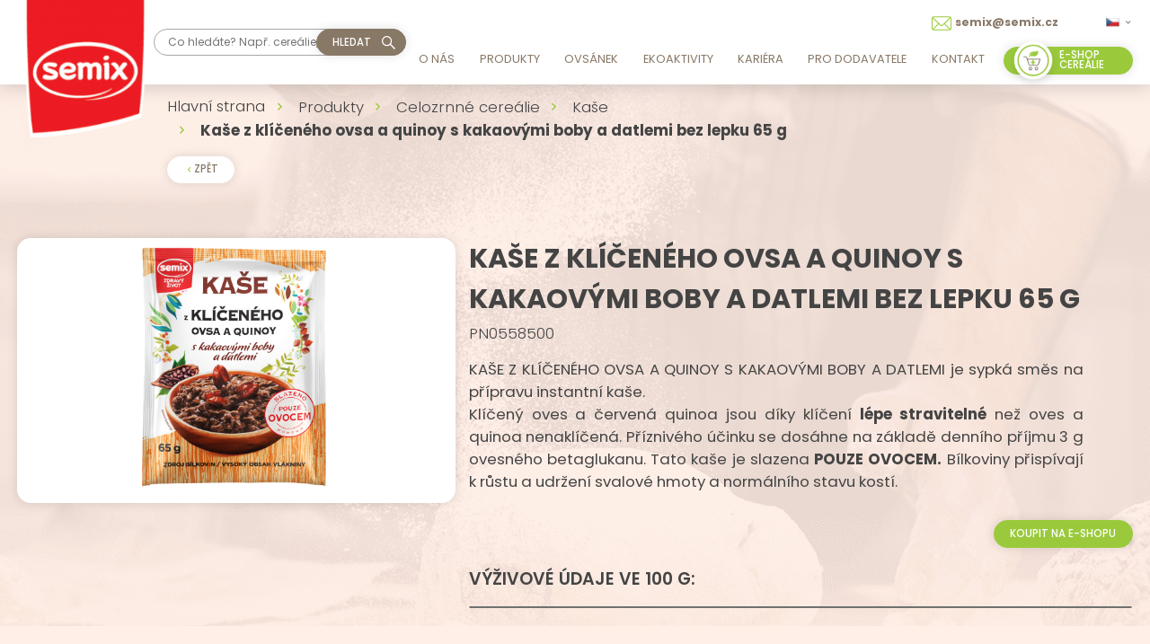

--- FILE ---
content_type: text/html; charset=utf-8
request_url: https://www.semix.cz/kase-z-kliceneho-ovsa-a-quinoy-s-kakaovymi-boby-a-datlemi-bez-lepku-65-g
body_size: 8396
content:
<!DOCTYPE html>
<html lang="cs">
  <head>
    <meta charset="utf-8">
    <meta name="viewport" content="width=device-width, initial-scale=1">
		<meta name="author" content="SEMIX PLUSO, spol. s r.o. & IMPnet">
		<meta name="copyright" content="SEMIX PLUSO, spol. s r.o.">
		<meta name="application-name" content="SEMIX PLUSO, spol. s r.o.">
    <link rel="manifest" href="/manifest.webmanifest">


  <link rel="shortcut icon" href="/www/upload/favicons/20210602103906273.ico">
  
  <link rel="apple-touch-icon" sizes="57x57" href="/www/upload/favicons/57/20210602103906273.png">
  <link rel="apple-touch-icon" sizes="60x60" href="/www/upload/favicons/60/20210602103906273.png">
  <link rel="apple-touch-icon" sizes="72x72" href="/www/upload/favicons/72/20210602103906273.png">
  <link rel="apple-touch-icon" sizes="76x76" href="/www/upload/favicons/76/20210602103906273.png">
  <link rel="apple-touch-icon" sizes="114x114" href="/www/upload/favicons/114/20210602103906273.png">
  <link rel="apple-touch-icon" sizes="120x120}" href="/www/upload/favicons/120/20210602103906273.png">
  <link rel="apple-touch-icon" sizes="144x144" href="/www/upload/favicons/144/20210602103906273.png">
  <link rel="apple-touch-icon" sizes="152x152" href="/www/upload/favicons/152/20210602103906273.png">
  <link rel="icon" type="image/png" sizes="16x16" href="/www/upload/favicons/16/20210602103906273.png">
  <link rel="icon" type="image/png" sizes="32x32" href="/www/upload/favicons/32/20210602103906273.png">
  <link rel="icon" type="image/png" sizes="96x96" href="/www/upload/favicons/96/20210602103906273.png">
  <link rel="icon" type="image/png" sizes="128x128" href="/www/upload/favicons/128/20210602103906273.png">
  <link rel="icon" type="image/png" sizes="196x196" href="/www/upload/favicons/196/20210602103906273.png">
  <meta name="msapplication-square70x70logo" content="/www/upload/favicons/70/20210602103906273.png">
  <meta name="msapplication-TileImage" content="/www/upload/favicons/144/20210602103906273.png">
  <meta name="msapplication-square150x150logo" content="/www/upload/favicons/150/20210602103906273.png">
  <meta name="msapplication-square310x310logo" content="/www/upload/favicons/310/20210602103906273.png">

<script>
  dataLayer = [];
  dataLayer.push( { 'impnet' : {
      "cart": [],
      "visitorType": "low-value"
  } } );      
</script> 
<script>
	(function attachCookieBarHandlers() {
		if (window.__cookieBarHandlersAttached) return;
		window.__cookieBarHandlersAttached = true;
	
		function push(obj) {
			window.dataLayer = window.dataLayer || [];
			window.dataLayer.push(obj);
		}
		
		function readConsent(root, key) {
			const localScope = root?.closest('.cookie-bar-modal, form');
			let nodes = localScope ? localScope.querySelectorAll(`[data-cookie-bar-input="${key}"]`) : null;
			if (!nodes || !nodes.length) nodes = document.querySelectorAll(`[data-cookie-bar-input="${key}"]`);
			if (!nodes || !nodes.length) return null;

			return Array.from(nodes).some(el => el.checked) ? 'granted' : 'denied';
		}
	
		function getCurrentConsentFromInputs(root) {
			const marketing   = readConsent(root, 'marketing');
			const analytic    = readConsent(root, 'analytic');
			const operational = readConsent(root, 'operational');
	
			return {
				'functionality_storage': 'granted',
				'security_storage': 'granted',
				'personalization_storage': operational ?? 'denied',
				'ad_storage':              marketing   ?? 'denied',
				'ad_personalization':      marketing   ?? 'denied',
				'ad_user_data':            marketing   ?? 'denied',
				'analytics_storage':       analytic    ?? 'denied',
			};
		}
	
		document.addEventListener('click', function (e) {
			const btn = e.target.closest('.cookie-bar-modal .button-secondary, [data-cookie-bar-save]');
			if (!btn) return;
	
			const payload = getCurrentConsentFromInputs(btn);
			push(['consent', 'update', payload]);
			setTimeout(function() {
			push({ event: 'cookieConsentUpdate', ...payload });
			},3000);
		}, true);
	
		document.addEventListener('click', function (e) {
			const allowAllBtn = e.target.closest('[data-cookie-bar-setup="enable"]');
			if (!allowAllBtn) return;
	
			const allGranted = {
				'functionality_storage': 'granted',
				'security_storage': 'granted',
				'personalization_storage': 'granted',
				'ad_storage': 'granted',
				'ad_personalization': 'granted',
				'ad_user_data': 'granted',
				'analytics_storage': 'granted',
			};
	
			push(['consent', 'update', allGranted]);
			setTimeout(function() {
				push({ event: 'cookieConsentAllowAll', ...allGranted });
			},3000);
		}, true);
	
		document.addEventListener('click', function (e) {
			const denyAllBtn = e.target.closest('[data-cookie-bar-setup="disable"]');
			if (!denyAllBtn) return;
	
		 const allDenied = {
				'functionality_storage': 'denied',
				'security_storage': 'denied',
				'personalization_storage': 'denied',
				'ad_storage': 'denied',
				'ad_personalization': 'denied',
				'ad_user_data': 'denied',
				'analytics_storage': 'denied',
			};
	
			push(['consent', 'update', allDenied]);
			setTimeout(function() {
			push({ event: 'cookieConsentDeniedAll', ...allDenied });
			},3000);
		}, true);
	})();
	</script>
	
<link rel="preload" href="/www/frontend/cache/cssloader-107ca5888aea.css?1756109386" as="style">
<link rel="stylesheet" href="/www/frontend/cache/cssloader-107ca5888aea.css?1756109386" type="text/css" media="screen">
<link rel="preload" href="/www/frontend/cache/jsloader-9d586e00312f.js?1756028444" as="script">
<script type="text/javascript" src="/www/frontend/cache/jsloader-9d586e00312f.js?1756028444"></script>
    

  <script>
    dataLayer.push( { 'impnet' : {
      "pageType": "productDetail",
      "product": {
          "id": 676,
              "code": "PN0558500_HV0558570C6",
              "priceWithVat": 16.502499999999998,            
          "name": "Kaše z klíčeného ovsa a quinoy s kakaovými boby a datlemi bez lepku 65 g",
          "manufacturer": "SEMIX",
          "currentCategory": "Kaše | Celozrnné cereálie | Produkty",
          "currency": "CZK",
          "amount": 271,
          "stocks": "skladem"
      }
    }});
  </script>

  <meta property="og:url"         content="https://www.semix.cz/kase-z-kliceneho-ovsa-a-quinoy-s-kakaovymi-boby-a-datlemi-bez-lepku-65-g">
  <meta property="og:type"        content="website">
  <meta property="og:description" content="">
  <meta property="og:title"       content="Kaše z klíčeného ovsa a quinoy s kakaovými boby a datlemi bez lepku 65 g">
  <meta property="og:image"       content="https://www.semix.cz/www/upload/products/frontimages/20211126104428520.png">



  <!-- Google Tag Manager -->
<script>(function(w,d,s,l,i){w[l]=w[l]||[];w[l].push({'gtm.start':
new Date().getTime(),event:'gtm.js'});var f=d.getElementsByTagName(s)[0],
j=d.createElement(s),dl=l!='dataLayer'?'&l='+l:'';j.async=true;j.src=
'https://mereni.semix.cz/gtm.js?id='+i+dl;f.parentNode.insertBefore(j,f);
})(window,document,'script','dataLayer','GTM-TZCN5KK');</script>
<!-- End Google Tag Manager -->


    
    <meta name="description" content="Česká potravinářská firma SEMIX PLUSO ❤️ vyrábí směsi pro pekaře a cukráře, premixy pro mlékárenské provozy a široký sortiment celozrnných cereálií, jako např. müsli srdíčka, celozrnné lupínky a instantní kaše. Své produkty vyváží do 40 zemí světa.">

    
    <meta name="keywords" content="výrobce skutečně celozrnných cereálií">

    <title id="snippet--metaSnippet">Kaše z klíčeného ovsa a quinoy s kakaovými boby a datlemi bez lepku 65 g  | SEMIX PLUSO, spol. s r.o.</title>

		<link rel="canonical" href="https://www.semix.cz/kase-z-kliceneho-ovsa-a-quinoy-s-kakaovymi-boby-a-datlemi-bez-lepku-65-g">  </head>

  <body class="frontend-product frontend-product-676">
  <!-- Google Tag Manager (noscript) -->
<noscript><iframe src="https://mereni.semix.cz/ns.html?id=GTM-TZCN5KK"
height="0" width="0" style="display:none;visibility:hidden"></iframe></noscript>
<!-- End Google Tag Manager (noscript) -->


<header>
    <section class="top-bar" data-uk-sticky="offset: -1">
      <div class="container boundary">
        <div class="uk-grid-collapse" data-uk-grid>
          <div class="uk-width-auto">
            <div class="logo">
              <a href="/">
                <picture>
                  <img loading="lazy" data-src="/www/upload/logo/20210602103919985.png" alt="logo">
                </picture>
              </a>
            </div>
          </div>
          <div class="uk-width-auto fx fxa">
            <div class="search-pack uk-visible@m">
              <form action="/hledani" method="post" class="" id="frm-searchForm">
                <input id="search-autocomplete" type="search" placeholder="Co hledáte? Např. cereálie, chleby, ..." name="searched">
<script>
  $( document ).ready( function ()
  {	  
    // AJAX
    $( '#search-autocomplete' ).autocomplete(
    {
      minChars: 3,
      width: 380,
      maxHeight: 900,
      paramName: 'search',
      serviceUrl: "/transfer/autocomplete2/",
      // Co se stane po vyberu polozky?
      onSelect: function ( suggestion ) 
      {
        window.location.href = suggestion.data.url;
      },
      // Formatovani vysledku:
      formatResult: function( suggestion, currentValue )
      {
        var image = '<img loading="lazy" data-src="' + suggestion.data.image_or_placeholder + '">';
        var right = '<div class="text-right">' + suggestion.value + '<b>' + suggestion.data.count + '</b><span class="naseptavac-special uk-float-right">' + suggestion.data.special + '</span></div>';
        var body = '<div></div>';
        var output = '<div class="' + suggestion.data.class + '"><h3>' + image + right + '</h3>' + body + '</div>';
        return output;
      }              
       
    });
  
  });
</script>
                <div class="search-send">
                  <img loading="lazy" data-src="/www/frontend/images/search-ico.svg" data-uk-svg>
                  <button class="button brown" type="submit" name="search" value=" ">
                    hledat
                  </button>
                </div>
              <input type="hidden" name="_do" value="searchForm-submit"><!--[if IE]><input type=IEbug disabled style="display:none"><![endif]-->
</form>

            </div>
          </div>
          <div class="uk-width-expand">
            <div class="right-pack">
              <div class="top">
                    <a href="mailto:semix@semix.cz"><img loading="lazy" data-src="/www/frontend/images/mail-ico.svg" data-uk-svg><span>semix@semix.cz</span></a>

                <div class="language">
                      <a href="#" class="lang"><img loading="lazy" data-src="/www/core/images/flags/CZ.png" alt="flag"><i class="mdi mdi-chevron-down"></i></a>
                  <div data-uk-dropdown="mode: click">
                    <div class="list">
                          <a data-uk-tooltip title="Jazyk: Český jazyk" href="/kase-z-kliceneho-ovsa-a-quinoy-s-kakaovymi-boby-a-datlemi-bez-lepku-65-g?lang=cs&amp;do=changeLanguage"><img loading="lazy" data-src="/www/core/images/flags/CZ.png" alt="cs"></a>
                          <a title="Jazyk: Deutsche Sprache" href="/kase-z-kliceneho-ovsa-a-quinoy-s-kakaovymi-boby-a-datlemi-bez-lepku-65-g?lang=de&amp;do=changeLanguage"><img loading="lazy" data-src="/www/core/images/flags/DE.png" alt="de"></a>
                          <a title="Jazyk: English language" href="/kase-z-kliceneho-ovsa-a-quinoy-s-kakaovymi-boby-a-datlemi-bez-lepku-65-g?lang=en&amp;do=changeLanguage"><img loading="lazy" data-src="/www/core/images/flags/GB.png" alt="en"></a>
                    </div>
                  </div>
                </div>
              </div>

              <div class="bottom">
                <nav class="uk-navbar-container" data-uk-navbar>
                  <div class="uk-navbar-right">
                    <ul class="uk-navbar-nav uk-visible@l">
	<li class=" "
	>
		<a href="https://www.semix.cz/o-nas" >O nás
			
		</a>

	</li>
	<li class=" "
	>
		<a href="https://www.semix.cz/produkty" >Produkty
			
		</a>

	</li>
	<li class=" "
	>
		<a href="https://www.semix.cz/ovsanek" >Ovsánek
			
		</a>

	</li>
	<li class=" "
	>
		<a href="https://www.semix.cz/ekoaktivity" >Ekoaktivity
			
		</a>

	</li>
	<li class=" "
	>
		<a href="https://www.semix.cz/kariera" >Kariéra
			
		</a>

	</li>
	<li class=" "
	>
		<a href="https://www.semix.cz/dodavatele" >Pro dodavatele
			
		</a>

	</li>
	<li class=" "
	>
		<a href="https://www.semix.cz/kontakty" >Kontakt
			
		</a>

	</li>

                    </ul>
                    <a class="button uk-hidden@l menu-resp" data-uk-navbar-toggle-icon data-uk-toggle="target: #offcanvas-menu" href="#">Menu</a>
                  </div>
                </nav>
                  <div class="basket">
                    <a href="https://www.zdravyzivot.com/" class="basket-button button green" target="_blank"><img loading="lazy" data-src="/www/frontend/images/basket-ico.png" alt="icon"><span>E-shop cereálie</span></a>
                  </div>  
              </div>
            </div>
          </div>
        </div>
      </div>
    </section>
  </header>

  <!--resposnive- menu -->
  <div id="offcanvas-menu" data-uk-offcanvas="mode: slide; overlay: true; flip: true">
    <div class="uk-offcanvas-bar">
      <ul class="uk-nav uk-nav-default uk-nav-parent-icon" data-uk-nav>
      <li>
        <a href="/produkty">Produkty</a>
          <a class="arrow-resp"><img src="/www/frontend/images/arrow.svg" class="rotate-180" data-uk-svg></a>
          <ul class="uk-nav-sub">
      <li>
        <a href="/pekarske-a-cukrarske-smesi">Pekařské a cukrářské směsi</a>
      </li>

      <li>
        <a href="/snidanove-cerealie">Celozrnné cereálie</a>
      </li>

      <li>
        <a href="/mlekarenske-produkty">Mlékárenské produkty</a>
      </li>

      <li>
        <a href="/smesi">PRO Planetu</a>
      </li>

          </ul>
      </li>



      <li class=" "
      >
        <a href="https://www.semix.cz/o-nas" >O nás
			
        </a>

      </li>
      <li class=" "
      >
        <a href="https://www.semix.cz/produkty" >Produkty
			
        </a>

      </li>
      <li class=" "
      >
        <a href="https://www.semix.cz/--1" >
			
        </a>

      </li>
      <li class=" "
      >
        <a href="https://www.semix.cz/ovsanek" >Ovsánek
			
        </a>

      </li>
      <li class=" "
      >
        <a href="https://www.semix.cz/ekoaktivity" >Ekoaktivity
			
        </a>

      </li>
      <li class=" "
      >
        <a href="https://www.semix.cz/kariera" >Kariéra
			
        </a>

      </li>
      <li class=" "
      >
        <a href="https://www.semix.cz/dodavatele" >Pro dodavatele
			
        </a>

      </li>
      <li class=" "
      >
        <a href="https://www.semix.cz/kontakty" >Kontakt
			
        </a>

      </li>
      <li class=" "
      >
        <a href="" >
			
        </a>

      </li>

      </ul>
    </div>
  </div>

<script>
  $(".arrow-resp").click( function() {
    $(this).parent().find(".uk-nav-sub").slideToggle();
    $(this).toggleClass('open');
  });
</script>
<div id="snippet--flashMessages"></div>













	<section class="top-page product">
		<picture>
			<img loading="lazy" data-src="/www/frontend/images/top-page.png" alt="background">
		</picture>
		<div class="container">
			<div class="breadcrumb">
				<ul class="uk-breadcrumb">
		<li class="">
			<a href="/">
				Hlavní strana
			</a>
		</li>
		<li class="">
			<a href="/produkty">
				Produkty
			</a>
		</li>
		<li class="">
			<a href="/snidanove-cerealie">
				Celozrnné cereálie
			</a>
		</li>
		<li class="">
			<a href="/kase">
				Kaše
			</a>
		</li>
		<li class="">
			<span>
				Kaše z klíčeného ovsa a quinoy s kakaovými boby a datlemi bez lepku 65 g
			</span>
		</li>
				</ul>
				<a href="/kase" class="button back"><i class="mdi mdi-chevron-left"></i><span>Zpět</span></a>
			</div>
			<div class="product-detail">
				<div class="uk-grid-small" data-uk-grid>
					<div class="uk-width-2-5@m">
						<div class="gallery" data-uk-lightbox>
							<a href="/./www/upload/products/frontimages/20211126104428520.png" class="product-big xxx">
								<picture>
									<img loading="lazy" data-src="/./www/upload/products/frontimages/20211126104428520.png" alt="picture">
								</picture>
							</a>
							<div class="uk-grid-small" data-uk-grid>
							</div>
						</div>
					</div>
					<div class="uk-width-3-5@m">
						<div class="text uk-panel">
							<h1>Kaše z klíčeného ovsa a quinoy s kakaovými boby a datlemi bez lepku 65 g</h1>
                  <p class="ean">PN0558500</p>
							<p style="text-align: justify;"><span style="font-family: verdana, geneva; font-size: 12pt;"><span style="font-size: 16px; font-family: Poppins; white-space: normal; word-spacing: 0px; text-transform: none; float: none; font-weight: 400; color: #444444; font-style: normal; orphans: 2; widows: 2; display: inline !important; letter-spacing: normal; text-indent: 0px; font-variant-ligatures: normal; font-variant-caps: normal; -webkit-text-stroke-width: 0px; text-decoration-thickness: initial; text-decoration-style: initial; text-decoration-color: initial;">KA&Scaron;E Z KL&Iacute;ČEN&Eacute;HO OVSA A QUINOY S KAKAOV&Yacute;MI BOBY A DATLEMI je sypk&aacute; směs na př&iacute;pravu instantn&iacute; ka&scaron;e.<br />Kl&iacute;čen&yacute; oves a červen&aacute; quinoa jsou d&iacute;ky kl&iacute;čen&iacute; <strong>l&eacute;pe straviteln&eacute;</strong> než oves a quinoa nenakl&iacute;čen&aacute;. Př&iacute;zniv&eacute;ho &uacute;činku se dos&aacute;hne na z&aacute;kladě denn&iacute;ho př&iacute;jmu 3 g ovesn&eacute;ho betaglukanu. Tato ka&scaron;e je slazena <strong>POUZE OVOCEM.</strong> B&iacute;lkoviny přisp&iacute;vaj&iacute; k růstu a udržen&iacute; svalov&eacute; hmoty a norm&aacute;ln&iacute;ho stavu kost&iacute;.</span></span></p>


                <a href="https://www.zdravyzivot.com/kase-z-kliceneho-ovsa-a-quinoy-s-kakaovymi-boby-bez-lepku-65-g" target="_blank" id="buyProduct" class="button green uk-align-right">Koupit na e-shopu</a>  
						</div>
					</div>
				</div>
        <div class="uk-grid-small" data-uk-grid>
          <div class="uk-width-2-5@m">
            <div class="advantages">            
              
            </div>
          </div>
          <div class="uk-width-3-5@m">
              
              <div class="table">
                <h3>
                
                    VÝŽIVOVÉ ÚDAJE VE 100 G:

                </h3>
                <table class="uk-table">
                                    <tbody>                  
                  
                  
                  
                  
                  
                  
                  
                  
                  
                  
                  
                  
                  
                  
                  
                  
                  
                  
                  
                  
                  
                  
                  
                  
                  
                  
                  
                  </tbody>
                </table>
              </div>
          </div>
        </div>
			</div>
		</div>
	</section>


<section class="newsletter">
  <div class="container">
    <div class="newsletter-pack">
      <div class="uk-grid-small" data-uk-grid>
        <div class="uk-width-2-5@m">
          <div class="text">
            <h2>Nechte si posílat novinky do e-mailu</h2>
            <p>Přihlaste se k odběru a nic vám neuteče</p>
          </div>
        </div>
        <div class="uk-width-3-5@m">
<div id="snippet-addToNewsletterListForm-">
  <form action="/kase-z-kliceneho-ovsa-a-quinoy-s-kakaovymi-boby-a-datlemi-bez-lepku-65-g#frm-addToNewsletterListForm-tmpForm" method="post" novalidate="novalidate" id="frm-addToNewsletterListForm-tmpForm" class="newsletter-add-form ajax">
    <div class="infbox">
      <div class="send">
        <input type="text" name="email" id="frm-addToNewsletterListForm-tmpForm-email" value="" class="" placeholder="Váš E-mail">
        <input type="submit" name="add" value="Odebírat newsletter" class="button brown">
      </div>
      <div class="checkbox">
        <input name="newsletterAddAgree" id="newsletter-add-agree" type="checkbox">
        <label for="newsletter-add-agree">souhlasím se <a target="blank_" href="/zpracovani-osobnich-udaju">zpracováním osobních údajů</a></label>&nbsp;
      </div>
    </div>
  <input type="text" name="mail" style="display: none !important;" value=""><input type="text" name="website" style="display: none !important;" value=""><input type="hidden" name="antipotvora" value=""><input type="hidden" name="antipotvora_kp" class="antipotvora_kp" value=""><input type="hidden" name="antipotvora_mm" class="antipotvora_mm" value=""><input type="hidden" name="_do" value="addToNewsletterListForm-tmpForm-submit"><!--[if IE]><input type=IEbug disabled style="display:none"><![endif]-->
</form>


  <script>
    $( '#frm-addToNewsletterListForm-tmpForm input[name="add"]' ).click( function( e )
    {
      if ( !$( '#newsletter-add-agree' ).prop( "checked" ) )
      {
        e.preventDefault();
        $('.newsletter-add-form span.error').show();
            $( 'html, body' ).animate({
                scrollTop: $( '.newsletter-add-form span.error' ).offset().top - $( 'header' ).height()
            }, 1 );

        return false;
      }
    });

    $('.newsletter-add-form span.error').click( function()
    {
        $( this ).hide();
    });
  </script>

</div>
        </div>
      </div>
    </div>
  </div>
</section><section class="form-pack" id="steps">
  <div class="container">
    <div class="uk-grid-large" data-uk-grid>
      <div class="uk-width-1-2@m fx fxa">
        <div class="form">
          <h2>Napište nám</h2>
          <p>Brzy se vám ozveme zpět</p>
<form action="/kase-z-kliceneho-ovsa-a-quinoy-s-kakaovymi-boby-a-datlemi-bez-lepku-65-g" method="post" novalidate="novalidate" class="generated-form form-label form-js-label" enctype="multipart/form-data" id="frm-generatedForm-kontakt-form">              <div class="uk-grid-small" data-uk-grid>
                <div class="uk-width-1-3@m">
                  <div class="row">
                    <fieldset>
            <input type="text" name="name" id="frm-generatedForm-kontakt-form-name">
                      <label for="frm-generatedForm-kontakt-form-name">Jméno a příjmení</label>
                    </fieldset>
                  </div>
                </div>
                <div class="uk-width-1-3@m">
                  <div class="row">
                    <fieldset>
            <input type="text" name="email" id="frm-generatedForm-kontakt-form-email" data-nette-rules='[{"op":"optional"},{"op":":minLength","rules":[{"op":":pattern","msg":"Prosím, zadejte e-mail ve správném formátu.","arg":"^([-!#-&#39;*+/-9=?A-Z^-~]+(\\.[-!#-&#39;*+/-9=?A-Z^-~]+)*|\"([]!#-[^-~ \\t]|(\\[\\t -~]))+\")&#64;([0-9A-Za-z]([0-9A-Za-z-]{0,61}[0-9A-Za-z])?(\\.[0-9A-Za-z]([0-9A-Za-z-]{0,61}[0-9A-Za-z])?)*|\\[((25[0-5]|2[0-4][0-9]|1[0-9]{2}|[1-9]?[0-9])(\\.(25[0-5]|2[0-4][0-9]|1[0-9]{2}|[1-9]?[0-9])){3}|IPv6:((((0|[1-9A-Fa-f][0-9A-Fa-f]{0,3}):){6}|::((0|[1-9A-Fa-f][0-9A-Fa-f]{0,3}):){5}|[0-9A-Fa-f]{0,4}::((0|[1-9A-Fa-f][0-9A-Fa-f]{0,3}):){4}|(((0|[1-9A-Fa-f][0-9A-Fa-f]{0,3}):)?(0|[1-9A-Fa-f][0-9A-Fa-f]{0,3}))?::((0|[1-9A-Fa-f][0-9A-Fa-f]{0,3}):){3}|(((0|[1-9A-Fa-f][0-9A-Fa-f]{0,3}):){0,2}(0|[1-9A-Fa-f][0-9A-Fa-f]{0,3}))?::((0|[1-9A-Fa-f][0-9A-Fa-f]{0,3}):){2}|(((0|[1-9A-Fa-f][0-9A-Fa-f]{0,3}):){0,3}(0|[1-9A-Fa-f][0-9A-Fa-f]{0,3}))?::(0|[1-9A-Fa-f][0-9A-Fa-f]{0,3}):|(((0|[1-9A-Fa-f][0-9A-Fa-f]{0,3}):){0,4}(0|[1-9A-Fa-f][0-9A-Fa-f]{0,3}))?::)((0|[1-9A-Fa-f][0-9A-Fa-f]{0,3}):(0|[1-9A-Fa-f][0-9A-Fa-f]{0,3})|(25[0-5]|2[0-4][0-9]|1[0-9]{2}|[1-9]?[0-9])(\\.(25[0-5]|2[0-4][0-9]|1[0-9]{2}|[1-9]?[0-9])){3})|(((0|[1-9A-Fa-f][0-9A-Fa-f]{0,3}):){0,5}(0|[1-9A-Fa-f][0-9A-Fa-f]{0,3}))?::(0|[1-9A-Fa-f][0-9A-Fa-f]{0,3})|(((0|[1-9A-Fa-f][0-9A-Fa-f]{0,3}):){0,6}(0|[1-9A-Fa-f][0-9A-Fa-f]{0,3}))?::)|(?!IPv6:)[0-9A-Za-z-]*[0-9A-Za-z]:[!-Z^-~]+)])$"}],"control":"email","arg":1}]'>
                      <label for="frm-generatedForm-kontakt-form-email">E-mail</label>
                    </fieldset>
                  </div>
                </div>
                <div class="uk-width-1-3@m">
                  <div class="row">
                    <fieldset>
            <input type="text" name="telefon" pattern="([\+][0-9]{1,3}[ \.\-]?)?([0-9]{3}[ \-]?[0-9]{3}[ \-]?[0-9]{3})" id="frm-generatedForm-kontakt-form-telefon" data-nette-rules='[{"op":"optional"},{"op":":pattern","msg":"Číslo musí být ve formátu 123 345 456","arg":"([\\+][0-9]{1,3}[ \\.\\-]?)?([0-9]{3}[ \\-]?[0-9]{3}[ \\-]?[0-9]{3})"},{"op":":minLength","rules":[{"op":":pattern","msg":"Číslo musí být ve formátu 123 345 456","arg":"([\\+][0-9]{1,3}[ \\.\\-]?)?([0-9]{3}[ \\-]?[0-9]{3}[ \\-]?[0-9]{3})"}],"control":"telefon","arg":1}]'>
                      <label for="frm-generatedForm-kontakt-form-telefon">Telefon</label>
                    </fieldset>
                  </div>
                </div>
                <div class="uk-width-1-1">
                  <div class="row">
                    <fieldset>
            <textarea name="text" id="frm-generatedForm-kontakt-form-text"></textarea>
                      <label for="frm-generatedForm-kontakt-form-text">Zanechte nám zprávu</label>
                    </fieldset>
                  </div>
                </div>
                <div class="uk-width-expand@m uk-hidden@m">
                  <div class="checkbox">
                    <input type="checkbox" id="id24">
                    <label for="id24">Souhlasím se zpracováním osobních údajů za účelem zasílání obchodních sdělení</label>
                  </div>
                </div>
                <div class="uk-width-auto@m uk-visible@m" >
                   <div class="checkbox">
                    <input type="checkbox" id="id25">
                    <label for="id25">Souhlasím se zpracováním osobních údajů za účelem zasílání obchodních sdělení</label>
                  </div>
                </div>
                <div class="uk-width-auto@m">
                   <div class="file button green">            <input type="file" name="file" id="frm-generatedForm-kontakt-form-file">
<label for="frm-generatedForm-kontakt-form-file">Vložit soubor</label></div>
                   <ul class="fileList"></ul>
                </div>
                <div class="uk-width-auto@m">
                   <div>            <input type="submit" name="_submit" class="button green" value="Odeslat">
</div>
                </div>
              </div><input type="text" name="mail" style="display: none !important;" value=""><input type="text" name="website" style="display: none !important;" value=""><input type="hidden" name="antipotvora" value=""><input type="hidden" name="antipotvora_kp" class="antipotvora_kp" value=""><input type="hidden" name="antipotvora_mm" class="antipotvora_mm" value=""><input type="hidden" name="_do" value="generatedForm-kontakt-form-submit"></form>
        </div>
      </div>
        <div class="uk-width-1-2@m">
          <div class="picture">
            <picture>
            
                        <img loading="lazy" data-src="/./www/upload/pages/images/20220722125541919.jpg" alt="picture">
            </picture>
          </div>
        </div>
    </div>
  </div>
</section>
  <section id="contactProductEnt" class="contact" uk-modal>      
    <div class="uk-modal-dialog uk-modal-body" data-uk-grid>          
      <h2 class="uk-modal-title"></h2>
      <div>
        <button class="uk-modal-close-outside" type="button" uk-close></button>
          <div class="map-box">
            <div class="uk-grid-large" data-uk-grid>                 
              <div class="uk-width-1-1@s">
                <div class="person-pack">
                  <h2>Obchodní zástupce ČR</h2>
                  <div class="person">
                    <h3>Patrik Škrobánek</h3>
                    <p><a href="mailto:skrobanek@semix.cz"><img loading="lazy" data-src="/www/frontend/images/mail.png" alt="ico">skrobanek@semix.cz</a></p>
                    <p><a href="tel:+420737283524"><img loading="lazy" data-src="/www/frontend/images/tel.png" alt="ico">+420 737 283 524</a></p>
                  </div>
                </div>
              </div>
            </div>
          </div>
          <div class="map-box">
            <div class="uk-grid-large" data-uk-grid>                 
              <div class="uk-width-1-1@s">
                <div class="person-pack">
                  <h2>Obchodní zástupce ČR</h2>
                  <div class="person">
                    <h3>Ondřej Pospiech</h3>
                    <p><a href="mailto:pospiech@semix.cz"><img loading="lazy" data-src="/www/frontend/images/mail.png" alt="ico">pospiech@semix.cz</a></p>
                    <p><a href="tel:+420601577356"><img loading="lazy" data-src="/www/frontend/images/tel.png" alt="ico">+420 601 577 356</a></p>
                  </div>
                </div>
              </div>
            </div>
          </div>
      </div>
    </div>
  </section>

  <script>
  //contactProduct
    $( document ).ready( function () 
      {
        $('#contactProduct').on('click', function(){
          UIkit.modal('#contactProductEnt').show();
        });
      });
  </script>

<footer>
  <section class="footer-bar">
    <div class="container">
      <div class="uk-grid-small" data-uk-grid>
        <div class="uk-width-1-5@m uk-hidden@m">
          <div class="logo">
            <a href="">
              <picture>
                <img loading="lazy" data-src="/www/upload/logo/20210602103919985.png" alt="logo">
              </picture>
            </a>
          </div>
        </div>
        <div class="uk-width-1-5@m uk-width-1-2@s">
          <div class="menu">
            <ul>


	<li class="
		 "
		>

		<a href="https://www.semix.cz/o-nas" data-hover="O nás" >
			O nás
			
		</a>


	</li>

	<li class="
		 "
		>

		<a href="https://www.semix.cz/novinky" data-hover="Novinky" >
			Novinky
			
		</a>


	</li>

	<li class="
		 "
		>

		<a href="https://www.semix.cz/premyslim-nahlas-ing-dot-kamil-lisal" data-hover="Pro motivované" >
			Pro motivované
			
		</a>


	</li>

	<li class="
		 "
		>

		<a href="https://www.semix.cz/ekoaktivity" data-hover="Ekoaktivity" >
			Ekoaktivity
			
		</a>


	</li>

	<li class="
		 "
		>

		<a href="https://www.semix.cz/kariera-10" data-hover="Kariéra" >
			Kariéra
			
		</a>


	</li>

	<li class="
		 "
		>

		<a href="https://www.semix.cz/dodavatele" data-hover="Pro dodavatele" >
			Pro dodavatele
			
		</a>


	</li>


            </ul>
          </div>
        </div>
        <div class="uk-width-1-5@m uk-width-1-2@s">
          <div class="menu">
            <ul>


	<li class="
		 "
		>

		<a href="https://www.zdravyzivot.com" data-hover="E-shop" >
			E-shop
			
		</a>


	</li>

	<li class="
		 "
		>

		<a href="https://www.semix.cz/certifikaty" data-hover="Certifikáty" >
			Certifikáty
			
		</a>


	</li>

	<li class="
		 "
		>

		<a href="https://www.semix.cz/pekarstvi-sezam" data-hover="Pekařství Sezam" >
			Pekařství Sezam
			
		</a>


	</li>

	<li class="
		 "
		>

		<a href="" data-hover="" >
			
			
		</a>


	</li>

	<li class="
		 "
		>

		<a href="https://www.semix.cz/semix-ve-forbesu-pribeh-podnikani-ktere-ma-smysl" data-hover="Média o nás" >
			Média o nás
			
		</a>


	</li>


            </ul>
          </div>
        </div>
        <div class="uk-width-1-5@m uk-visible@m">
          <div class="logo">
            <a href="">
              <picture>
                <img loading="lazy" data-src="/www/upload/logo/20210602103919985.png" alt="logo">
              </picture>
            </a>
          </div>
        </div>
        <div class="uk-width-auto@m uk-width-1-2@s fx ">
          <div class="contact">

                    <a href="mailto:semix@semix.cz"><img loading="lazy" data-src="/www/frontend/images/mail-ico.svg" data-uk-svg><span>semix@semix.cz</span></a>

            <div class="social-link">
                <a href="https://www.facebook.com/semix.zdravyzivot" target="_blank"><i class="mdi mdi-facebook"></i></a>
                <a href="https://www.youtube.com/channel/UC2gdT1liYAFWZEgqQ1ceBPQ" target="_blank"><i class="mdi mdi-youtube"></i></a>
                <a href="https://www.instagram.com/semixpluso/" target="_blank"><i class="mdi mdi-instagram"></i></a>
                <a href="https://www.linkedin.com/search/results/all/?keywords=semix&amp;origin=GLOBAL_SEARCH_HEADER&amp;sid=1sC" target="_blank"><i class="mdi mdi-linkedin"></i></a>
            </div>
          </div>
        </div>
        <div class="uk-width-expand@m uk-width-1-2@s fx">
          <div class="contact-info">
            <h3>SEMIX PLUSO, spol. s r.o.</h3>
            <div class="maps">
              <div class="maps-container">
                <picture>
                  <img loading="lazy" data-src="/www/frontend/images/maps.png" alt="picture">
                </picture>
                <span class="marker">
                    <picture>
                      <img loading="lazy" data-src="/www/frontend/images/maps-marker.png" alt="picture">
                    </picture>
                </span>
              </div>
              <div class="text">
                <p>
                  Rybníčky 338, 747 81 Otice<br>
IČ: 62360311

                  <br>Datová schránka: 8p7zsuh</a>
                </p>
                <a href="https://goo.gl/maps/eevwV9i6ytbbvhYn9" target="_blank">Zobrazit na mapě</a>
              </div>
            </div>
          </div>
        </div>
      </div>
    </div>
  </section>
  <section class="footer-line">
    <div class="container">
      <div class="uk-grid-small" data-uk-grid>
        <div class="uk-width-auto@s">
          <p><a href="/zpracovani-osobnich-udaju">Ochrana osobních údajů</a>&nbsp;&nbsp;&nbsp;</p>
        </div>
        <div class="uk-width-auto@s">
          <p><a href="/obchodnipodminky">Obchodní podmínky</a>&nbsp;&nbsp;&nbsp;</p>
        </div>
        <div class="uk-width-expand@s">
          <p class="right">Copyright © 2026 SEMIX PLUSO, spol. s r.o.    |    by   <a href="https://www.impnet.cz/" target="_blank"><img loading="lazy" data-src="/www/frontend/images/logo-impnet.png"></a></p>
        </div>
      </div>
    </div>
  </section>
</footer>
	

<div id="snippet--addedBoxSnippet">	

	

</div>
<div id="snippet--watchdogBoxSnippet">	

</div>
<div id="snippet--infoWindowSnippet">	

</div>



<div id="snippet--popupSnippet">
</div>

<script type="text/javascript" src="/www/frontend/cache/jsloader-5a61813f413e.js?1617793779"></script>



<script>
    LiveForm.setOptions(
    {
      controlErrorClass: 'uk-form-danger',
      messageErrorClass: 'error',
      controlValidClass: 'uk-form-success'
    });
</script>

  </body>
</html>

--- FILE ---
content_type: image/svg+xml
request_url: https://www.semix.cz/www/frontend/images/mail-ico.svg
body_size: 684
content:
<svg xmlns="http://www.w3.org/2000/svg" width="22.621" height="16" viewBox="0 0 22.621 16">
  <g id="noun_Mail_1707180" transform="translate(-9 -973.362)">
    <path id="Path_32" data-name="Path 32" d="M11.207,973.362A2.243,2.243,0,0,0,9,975.629v11.457a2.251,2.251,0,0,0,2.207,2.276H29.414a2.251,2.251,0,0,0,2.207-2.276V975.629a2.244,2.244,0,0,0-2.207-2.267Zm0,1.1H29.414a1.085,1.085,0,0,1,.457.112l-8.879,8.431a.924.924,0,0,1-1.345,0l-8.9-8.431a1.084,1.084,0,0,1,.457-.112ZM10.121,975.5l6.284,5.957-6.181,6.172a1.247,1.247,0,0,1-.121-.543V975.629c0-.045.013-.086.017-.129Zm20.379,0a1.236,1.236,0,0,1,.017.129v11.457a1.242,1.242,0,0,1-.121.534l-6.164-6.172L30.5,975.5Zm-7.069,6.716,6.034,6.043h-18.3l6.043-6.034,1.681,1.586a2.082,2.082,0,0,0,2.862,0Z" transform="translate(0 0)" fill="#9aca3c"/>
  </g>
</svg>
